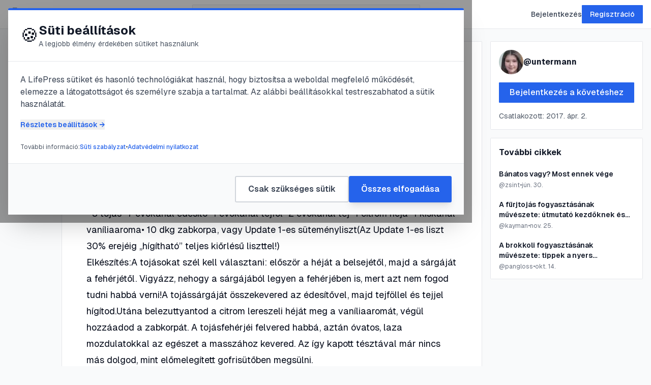

--- FILE ---
content_type: text/html; charset=utf-8
request_url: https://lifepress.hu/posts/update-1-gofri
body_size: 9942
content:
<!DOCTYPE html><html class="__variable_fb8f2c __variable_f910ec" lang="hu"><head><meta charSet="utf-8"/><meta name="viewport" content="width=device-width, initial-scale=1"/><link rel="stylesheet" href="/_next/static/css/2d83df53cc2decc4.css" data-precedence="next"/><link rel="preload" as="script" fetchPriority="low" href="/_next/static/chunks/webpack-89953f079f4617db.js"/><script src="/_next/static/chunks/c7944b0b-8d1f3dd8760b5fcb.js" async=""></script><script src="/_next/static/chunks/9702-a50aa0695892f89b.js" async=""></script><script src="/_next/static/chunks/main-app-6e293e3d3568170e.js" async=""></script><script src="/_next/static/chunks/844-00e4e00faf6e8068.js" async=""></script><script src="/_next/static/chunks/5396-c42b1bac18127786.js" async=""></script><script src="/_next/static/chunks/7552-d91b51d8ed0f0af6.js" async=""></script><script src="/_next/static/chunks/6669-78cda45ba64127cd.js" async=""></script><script src="/_next/static/chunks/9042-ea4ceff03756c736.js" async=""></script><script src="/_next/static/chunks/app/(frontend)/layout-cee00bb342b7ec15.js" async=""></script><script src="/_next/static/chunks/1133-e83e38c8517cf8bf.js" async=""></script><script src="/_next/static/chunks/app/(frontend)/posts/%5Bslug%5D/page-3a66bbb9cbb91420.js" async=""></script><meta name="next-size-adjust" content=""/><link href="/favicon.ico" rel="icon" sizes="32x32"/><link href="/icon-16x16.png" rel="icon" type="image/png" sizes="16x16"/><link href="/icon-32x32.png" rel="icon" type="image/png" sizes="32x32"/><link href="/apple-touch-icon.png" rel="apple-touch-icon" sizes="180x180"/><link href="/favicon.svg" rel="icon" type="image/svg+xml"/><title>Update 1 Gofri recept | LifePress</title><meta name="description" content="{&quot;root&quot;:{&quot;type&quot;:&quot;root&quot;,&quot;format&quot;:&quot;&quot;,&quot;indent&quot;:0,&quot;version&quot;:1,&quot;children&quot;:[{&quot;type&quot;:&quot;paragraph&quot;,&quot;format&quot;:&quot;&quot;,&quot;indent&quot;:0,&quot;version&quot;:1,&quot;children&quot;:[{&quot;mode&quot;:&quot;normal&quot;,&quot;text&quot;..."/><link rel="canonical" href="https://lifepress.hu/posts/update-1-gofri"/><meta property="og:title" content="Update 1 Gofri recept | LifePress"/><meta property="og:description" content="{&quot;root&quot;:{&quot;type&quot;:&quot;root&quot;,&quot;format&quot;:&quot;&quot;,&quot;indent&quot;:0,&quot;version&quot;:1,&quot;children&quot;:[{&quot;type&quot;:&quot;paragraph&quot;,&quot;format&quot;:&quot;&quot;,&quot;indent&quot;:0,&quot;version&quot;:1,&quot;children&quot;:[{&quot;mode&quot;:&quot;normal&quot;,&quot;text&quot;..."/><meta property="og:url" content="https://lifepress.hu/posts/update-1-gofri"/><meta property="og:site_name" content="LifePress"/><meta property="og:locale" content="hu_HU"/><meta property="og:type" content="article"/><meta property="article:published_time" content="2018-07-23T07:58:10.000Z"/><meta property="article:author" content="untermann"/><meta property="article:tag" content="étel"/><meta property="article:tag" content="főétel"/><meta property="article:tag" content="főzés"/><meta property="article:tag" content="halétel"/><meta property="article:tag" content="ital"/><meta property="article:tag" content="koktél"/><meta property="article:tag" content="köret"/><meta property="article:tag" content="leves"/><meta property="article:tag" content="pizza"/><meta property="article:tag" content="sütemény"/><meta property="article:tag" content="sütés"/><meta property="article:tag" content="szendvics"/><meta property="article:tag" content="szendvicskrém"/><meta property="article:tag" content="torta"/><meta property="article:tag" content="turmix"/><meta name="twitter:card" content="summary_large_image"/><meta name="twitter:site" content="@lifepress"/><meta name="twitter:creator" content="@lifepress"/><meta name="twitter:title" content="Update 1 Gofri recept | LifePress"/><meta name="twitter:description" content="{&quot;root&quot;:{&quot;type&quot;:&quot;root&quot;,&quot;format&quot;:&quot;&quot;,&quot;indent&quot;:0,&quot;version&quot;:1,&quot;children&quot;:[{&quot;type&quot;:&quot;paragraph&quot;,&quot;format&quot;:&quot;&quot;,&quot;indent&quot;:0,&quot;version&quot;:1,&quot;children&quot;:[{&quot;mode&quot;:&quot;normal&quot;,&quot;text&quot;..."/><script>(self.__next_s=self.__next_s||[]).push([0,{"children":"\n  (function () {\n    function getImplicitPreference() {\n      var mediaQuery = '(prefers-color-scheme: dark)'\n      var mql = window.matchMedia(mediaQuery)\n      var hasImplicitPreference = typeof mql.matches === 'boolean'\n\n      if (hasImplicitPreference) {\n        return mql.matches ? 'dark' : 'light'\n      }\n\n      return null\n    }\n\n    function themeIsValid(theme) {\n      return theme === 'light' || theme === 'dark'\n    }\n\n    var themeToSet = 'light'\n    var preference = window.localStorage.getItem('payload-theme')\n\n    if (themeIsValid(preference)) {\n      themeToSet = preference\n    } else {\n      var implicitPreference = getImplicitPreference()\n\n      if (implicitPreference) {\n        themeToSet = implicitPreference\n      }\n    }\n\n    document.documentElement.setAttribute('data-theme', themeToSet)\n  })();\n  ","id":"theme-script"}])</script><script src="/_next/static/chunks/polyfills-42372ed130431b0a.js" noModule=""></script></head><body class="bg-gray-50 dark:bg-gray-950"><div hidden=""><!--$--><!--/$--></div><div class="admin-bar py-2 bg-black text-white hidden"><div class="container"></div></div><header class="sticky top-0 z-50 bg-white dark:bg-gray-900 border-b border-gray-200 dark:border-gray-800"><div class="max-w-[1280px] mx-auto px-4"><div class="flex items-center justify-between h-14"><a class="flex items-center gap-2" href="/"><span class="text-2xl font-bold text-gray-900 dark:text-gray-100">😍 LifePress</span></a><div class="hidden md:flex items-center flex-1 max-w-md mx-8"><form class="relative w-full"><input type="search" placeholder="Keresés..." class="w-full px-4 py-2 text-sm text-gray-900 dark:text-gray-100 bg-gray-50 dark:bg-gray-800 border border-gray-200 dark:border-gray-700 rounded-md focus:outline-none focus:border-blue-500" value=""/></form></div><div class="flex items-center gap-4"><a class="text-sm font-medium text-gray-700 dark:text-gray-300 hover:text-blue-600 dark:hover:text-blue-400" href="/login">Bejelentkezés</a><a class="hidden md:inline-block px-4 py-2 text-sm font-medium bg-blue-600 text-white rounded-md hover:bg-blue-700 transition" href="/register">Regisztráció</a><nav class="flex gap-3 items-center"></nav></div></div></div></header><main class="min-h-screen"><div class="min-h-screen bg-gray-50 dark:bg-gray-950"><article class="max-w-[1280px] mx-auto px-4 py-6"><div class="grid grid-cols-1 lg:grid-cols-12 gap-4"><aside class="hidden lg:block lg:col-span-1"><div class="sticky top-20 z-40"><div class="flex flex-col items-center gap-3 bg-white dark:bg-gray-900 border border-gray-200 dark:border-gray-800 rounded-md p-2"><div class="relative flex items-center gap-2 flex-wrap"><button class="flex items-center gap-2 px-4 py-2 rounded-md transition-colors disabled:opacity-50 bg-gray-100 dark:bg-gray-800 hover:bg-gray-200 dark:hover:bg-gray-700"><svg class="w-5 h-5 transition-colors text-gray-600 dark:text-gray-400" fill="none" stroke="currentColor" viewBox="0 0 24 24"><path stroke-linecap="round" stroke-linejoin="round" stroke-width="2" d="M4.318 6.318a4.5 4.5 0 000 6.364L12 20.364l7.682-7.682a4.5 4.5 0 00-6.364-6.364L12 7.636l-1.318-1.318a4.5 4.5 0 00-6.364 0z"></path></svg><span class="text-sm font-medium text-gray-900 dark:text-gray-100">0</span></button></div><div class="w-full border-t border-gray-200 dark:border-gray-800 my-1"></div><button disabled="" class="p-2 rounded-md transition-colors opacity-50"><svg class="w-5 h-5 text-gray-400" fill="none" stroke="currentColor" viewBox="0 0 24 24"><path stroke-linecap="round" stroke-linejoin="round" stroke-width="2" d="M5 5a2 2 0 012-2h10a2 2 0 012 2v16l-7-3.5L5 21V5z"></path></svg></button><div class="w-full border-t border-gray-200 dark:border-gray-800 my-1"></div><div class="relative"><button class="p-2 rounded-md hover:bg-gray-100 dark:hover:bg-gray-800 transition-colors" title="Megosztás"><svg class="w-5 h-5 text-gray-400" fill="none" stroke="currentColor" viewBox="0 0 24 24"><path stroke-linecap="round" stroke-linejoin="round" stroke-width="2" d="M5 12h.01M12 12h.01M19 12h.01M6 12a1 1 0 11-2 0 1 1 0 012 0zm7 0a1 1 0 11-2 0 1 1 0 012 0zm7 0a1 1 0 11-2 0 1 1 0 012 0z"></path></svg></button></div></div></div></aside><main class="lg:col-span-8"><div class="bg-white dark:bg-gray-900 border border-gray-200 dark:border-gray-800 rounded-md overflow-hidden"><div class="p-8 md:p-12 pb-6"><div class="flex items-center gap-3 mb-6"><a class="flex items-center gap-3 hover:opacity-80 transition-opacity" href="/authors/4544"><div class="w-10 h-10 rounded-full overflow-hidden relative"><img alt="untermann" loading="lazy" decoding="async" data-nimg="fill" class="object-cover" style="position:absolute;height:100%;width:100%;left:0;top:0;right:0;bottom:0;color:transparent" sizes="40px" srcSet="/_next/image?url=https%3A%2F%2Flifepress.hu%2Fmedia%2F48652.png&amp;w=16&amp;q=60 16w, /_next/image?url=https%3A%2F%2Flifepress.hu%2Fmedia%2F48652.png&amp;w=32&amp;q=60 32w, /_next/image?url=https%3A%2F%2Flifepress.hu%2Fmedia%2F48652.png&amp;w=48&amp;q=60 48w, /_next/image?url=https%3A%2F%2Flifepress.hu%2Fmedia%2F48652.png&amp;w=64&amp;q=60 64w, /_next/image?url=https%3A%2F%2Flifepress.hu%2Fmedia%2F48652.png&amp;w=96&amp;q=60 96w, /_next/image?url=https%3A%2F%2Flifepress.hu%2Fmedia%2F48652.png&amp;w=128&amp;q=60 128w, /_next/image?url=https%3A%2F%2Flifepress.hu%2Fmedia%2F48652.png&amp;w=256&amp;q=60 256w, /_next/image?url=https%3A%2F%2Flifepress.hu%2Fmedia%2F48652.png&amp;w=384&amp;q=60 384w, /_next/image?url=https%3A%2F%2Flifepress.hu%2Fmedia%2F48652.png&amp;w=640&amp;q=60 640w, /_next/image?url=https%3A%2F%2Flifepress.hu%2Fmedia%2F48652.png&amp;w=750&amp;q=60 750w, /_next/image?url=https%3A%2F%2Flifepress.hu%2Fmedia%2F48652.png&amp;w=828&amp;q=60 828w, /_next/image?url=https%3A%2F%2Flifepress.hu%2Fmedia%2F48652.png&amp;w=1080&amp;q=60 1080w, /_next/image?url=https%3A%2F%2Flifepress.hu%2Fmedia%2F48652.png&amp;w=1200&amp;q=60 1200w, /_next/image?url=https%3A%2F%2Flifepress.hu%2Fmedia%2F48652.png&amp;w=1920&amp;q=60 1920w, /_next/image?url=https%3A%2F%2Flifepress.hu%2Fmedia%2F48652.png&amp;w=2048&amp;q=60 2048w, /_next/image?url=https%3A%2F%2Flifepress.hu%2Fmedia%2F48652.png&amp;w=3840&amp;q=60 3840w" src="/_next/image?url=https%3A%2F%2Flifepress.hu%2Fmedia%2F48652.png&amp;w=3840&amp;q=60"/></div><div><div class="font-medium text-gray-900 dark:text-gray-100 hover:text-blue-600 dark:hover:text-blue-400 transition-colors">@<!-- -->untermann</div><div class="text-sm text-gray-600 dark:text-gray-400"><time dateTime="2018-07-23T07:58:10.000Z">2018. július 23.</time> · <!-- -->2<!-- --> perc olvasás</div></div></a></div><h1 class="text-4xl md:text-5xl font-bold text-gray-900 dark:text-gray-100 mb-6 leading-tight">Update 1 Gofri recept</h1><div class="flex flex-wrap gap-2 mb-6"><a class="px-2 py-1 text-sm border border-gray-200 dark:border-gray-700 rounded-md text-gray-700 dark:text-gray-300 hover:bg-gray-100 dark:hover:bg-gray-800 transition-colors" href="/tags/etel">#<!-- -->étel</a><a class="px-2 py-1 text-sm border border-gray-200 dark:border-gray-700 rounded-md text-gray-700 dark:text-gray-300 hover:bg-gray-100 dark:hover:bg-gray-800 transition-colors" href="/tags/foetel">#<!-- -->főétel</a><a class="px-2 py-1 text-sm border border-gray-200 dark:border-gray-700 rounded-md text-gray-700 dark:text-gray-300 hover:bg-gray-100 dark:hover:bg-gray-800 transition-colors" href="/tags/fozes-2">#<!-- -->főzés</a><a class="px-2 py-1 text-sm border border-gray-200 dark:border-gray-700 rounded-md text-gray-700 dark:text-gray-300 hover:bg-gray-100 dark:hover:bg-gray-800 transition-colors" href="/tags/haletel">#<!-- -->halétel</a></div></div><div class="px-8 md:px-12 pb-8 md:pb-12"><div class="payload-richtext mx-auto prose md:prose-md dark:prose-invert prose prose-lg dark:prose-invert max-w-none prose-headings:font-bold prose-headings:text-gray-900 dark:prose-headings:text-gray-100 prose-p:text-gray-700 dark:prose-p:text-gray-300 prose-p:leading-relaxed prose-a:text-blue-600 dark:prose-a:text-blue-400 prose-a:no-underline hover:prose-a:underline prose-strong:text-gray-900 dark:prose-strong:text-gray-100 prose-strong:font-bold prose-code:text-gray-900 dark:prose-code:text-gray-100 prose-code:bg-gray-100 dark:prose-code:bg-gray-800 prose-code:px-1 prose-code:rounded prose-pre:bg-gray-900 dark:prose-pre:bg-gray-950 prose-pre:text-gray-100 prose-ul:list-disc prose-ol:list-decimal prose-li:text-gray-700 dark:prose-li:text-gray-300 prose-blockquote:border-l-4 prose-blockquote:border-gray-300 dark:prose-blockquote:border-gray-700 prose-blockquote:pl-4 prose-blockquote:italic"><p>Hozzávalók:</p><p>• 3 tojás• 7 evőkanál édesítő• 1 evőkanál tejföl• 2 evőkanál tej• 1 citrom héja• 1 kiskanál vaníliaaroma• 10 dkg zabkorpa, vagy Update 1-es süteményliszt(Az Update 1-es liszt 30% erejéig „hígítható” teljes kiőrlésű liszttel!)</p><p>Elkészítés:A tojásokat szél kell választani: először a héját a belsejétől, majd a sárgáját a fehérjétől. Vigyázz, nehogy a sárgájából legyen a fehérjében is, mert azt nem fogod tudni habbá verni!A tojássárgáját összekevered az édesítővel, majd tejföllel és tejjel hígítod.Utána belezuttyantod a citrom lereszeli héját meg a vaníliaaromát, végül hozzáadod a zabkorpát. A tojásfehérjéi felvered habbá, aztán óvatos, laza mozdulatokkal az egészet a masszához kevered. Az így kapott tésztával már nincs más dolgod, mint előmelegített gofrisütőben megsülni.</p><p>Tanácsok:Megjegyzem: ha unod a zabkorpát, használhatsz Update l-es süteménylisztet is.Nem a reklám miatt mondom… Ha nem hiszed el, hogy használ, egy napig ne egyél mást, csak az ebből készüli sülit! Jobban fogyaszt, mint a savanyúkáposztás kúra…</p></div></div><div class="px-8 md:px-12 py-6 border-t border-gray-200 dark:border-gray-800 bg-gray-50 dark:bg-gray-800/50"><div class="flex items-center justify-between"><div class="flex items-center gap-2"><div class="relative flex items-center gap-2 flex-wrap"><button class="flex items-center gap-2 px-4 py-2 rounded-md transition-colors disabled:opacity-50 bg-gray-100 dark:bg-gray-800 hover:bg-gray-200 dark:hover:bg-gray-700"><svg class="w-5 h-5 transition-colors text-gray-600 dark:text-gray-400" fill="none" stroke="currentColor" viewBox="0 0 24 24"><path stroke-linecap="round" stroke-linejoin="round" stroke-width="2" d="M4.318 6.318a4.5 4.5 0 000 6.364L12 20.364l7.682-7.682a4.5 4.5 0 00-6.364-6.364L12 7.636l-1.318-1.318a4.5 4.5 0 00-6.364 0z"></path></svg><span class="text-sm font-medium text-gray-900 dark:text-gray-100">0</span></button></div></div><div class="flex items-center gap-2"><div class="relative"><button class="p-2 rounded-md hover:bg-gray-100 dark:hover:bg-gray-800 transition-colors" title="Megosztás"><svg class="w-5 h-5 text-gray-400" fill="none" stroke="currentColor" viewBox="0 0 24 24"><path stroke-linecap="round" stroke-linejoin="round" stroke-width="2" d="M5 12h.01M12 12h.01M19 12h.01M6 12a1 1 0 11-2 0 1 1 0 012 0zm7 0a1 1 0 11-2 0 1 1 0 012 0zm7 0a1 1 0 11-2 0 1 1 0 012 0z"></path></svg></button></div></div></div></div></div><div class="mt-8 bg-white dark:bg-gray-900 border border-gray-200 dark:border-gray-800 rounded-md p-8"><h2 class="text-2xl font-bold text-gray-900 dark:text-gray-100 mb-6">Hozzászólások (<!-- -->0<!-- -->)</h2><div class="mb-8 p-6 bg-gray-50 dark:bg-gray-800 rounded-md text-center"><p class="text-gray-600 dark:text-gray-400 mb-3">Jelentkezz be, hogy hozzászólhass!</p><a class="inline-block px-6 py-2 bg-blue-600 hover:bg-blue-700 text-white rounded-md font-medium transition-colors" href="/login?redirect=/posts">Bejelentkezés</a></div><div class="text-center py-12 text-gray-500 dark:text-gray-400"><p class="mb-2">Még nincs hozzászólás.</p><p class="text-sm">Legyél az első, aki hozzászól!</p></div></div></main><aside class="hidden lg:block lg:col-span-3"><div class="sticky top-20 space-y-4"><div class="bg-white dark:bg-gray-900 border border-gray-200 dark:border-gray-800 rounded-md p-4"><a class="block group" href="/authors/4544"><div class="flex items-center gap-3 mb-4"><div class="w-12 h-12 rounded-full overflow-hidden relative"><img alt="untermann" loading="lazy" decoding="async" data-nimg="fill" class="object-cover" style="position:absolute;height:100%;width:100%;left:0;top:0;right:0;bottom:0;color:transparent" sizes="48px" srcSet="/_next/image?url=https%3A%2F%2Flifepress.hu%2Fmedia%2F48652.png&amp;w=16&amp;q=60 16w, /_next/image?url=https%3A%2F%2Flifepress.hu%2Fmedia%2F48652.png&amp;w=32&amp;q=60 32w, /_next/image?url=https%3A%2F%2Flifepress.hu%2Fmedia%2F48652.png&amp;w=48&amp;q=60 48w, /_next/image?url=https%3A%2F%2Flifepress.hu%2Fmedia%2F48652.png&amp;w=64&amp;q=60 64w, /_next/image?url=https%3A%2F%2Flifepress.hu%2Fmedia%2F48652.png&amp;w=96&amp;q=60 96w, /_next/image?url=https%3A%2F%2Flifepress.hu%2Fmedia%2F48652.png&amp;w=128&amp;q=60 128w, /_next/image?url=https%3A%2F%2Flifepress.hu%2Fmedia%2F48652.png&amp;w=256&amp;q=60 256w, /_next/image?url=https%3A%2F%2Flifepress.hu%2Fmedia%2F48652.png&amp;w=384&amp;q=60 384w, /_next/image?url=https%3A%2F%2Flifepress.hu%2Fmedia%2F48652.png&amp;w=640&amp;q=60 640w, /_next/image?url=https%3A%2F%2Flifepress.hu%2Fmedia%2F48652.png&amp;w=750&amp;q=60 750w, /_next/image?url=https%3A%2F%2Flifepress.hu%2Fmedia%2F48652.png&amp;w=828&amp;q=60 828w, /_next/image?url=https%3A%2F%2Flifepress.hu%2Fmedia%2F48652.png&amp;w=1080&amp;q=60 1080w, /_next/image?url=https%3A%2F%2Flifepress.hu%2Fmedia%2F48652.png&amp;w=1200&amp;q=60 1200w, /_next/image?url=https%3A%2F%2Flifepress.hu%2Fmedia%2F48652.png&amp;w=1920&amp;q=60 1920w, /_next/image?url=https%3A%2F%2Flifepress.hu%2Fmedia%2F48652.png&amp;w=2048&amp;q=60 2048w, /_next/image?url=https%3A%2F%2Flifepress.hu%2Fmedia%2F48652.png&amp;w=3840&amp;q=60 3840w" src="/_next/image?url=https%3A%2F%2Flifepress.hu%2Fmedia%2F48652.png&amp;w=3840&amp;q=60"/></div><div><div class="font-bold text-gray-900 dark:text-gray-100 group-hover:text-blue-600 dark:group-hover:text-blue-400 transition-colors">@<!-- -->untermann</div></div></div></a><button disabled="" class="w-full px-4 py-2 bg-gray-300 dark:bg-gray-700 text-gray-500 dark:text-gray-400 rounded-md font-medium">Betöltés...</button><div class="mt-4 text-sm text-gray-600 dark:text-gray-400">Csatlakozott: <!-- -->2017. ápr. 2.</div></div><div class="bg-white dark:bg-gray-900 border border-gray-200 dark:border-gray-800 rounded-md p-4"><h3 class="font-bold text-gray-900 dark:text-gray-100 mb-3">További cikkek</h3><div class="space-y-3"><a class="block group" href="/posts/banatos-vagy-ennek-vege"><div class="aspect-video mb-2 overflow-hidden rounded-md relative"><img alt="Bánatos vagy? Most ennek vége" loading="lazy" decoding="async" data-nimg="fill" class="object-cover group-hover:scale-105 transition-transform duration-300" style="position:absolute;height:100%;width:100%;left:0;top:0;right:0;bottom:0;color:transparent" sizes="256px" srcSet="/_next/image?url=https%3A%2F%2Flifepress.hu%2Fmedia%2FKonnyes_szem.jpg&amp;w=16&amp;q=70 16w, /_next/image?url=https%3A%2F%2Flifepress.hu%2Fmedia%2FKonnyes_szem.jpg&amp;w=32&amp;q=70 32w, /_next/image?url=https%3A%2F%2Flifepress.hu%2Fmedia%2FKonnyes_szem.jpg&amp;w=48&amp;q=70 48w, /_next/image?url=https%3A%2F%2Flifepress.hu%2Fmedia%2FKonnyes_szem.jpg&amp;w=64&amp;q=70 64w, /_next/image?url=https%3A%2F%2Flifepress.hu%2Fmedia%2FKonnyes_szem.jpg&amp;w=96&amp;q=70 96w, /_next/image?url=https%3A%2F%2Flifepress.hu%2Fmedia%2FKonnyes_szem.jpg&amp;w=128&amp;q=70 128w, /_next/image?url=https%3A%2F%2Flifepress.hu%2Fmedia%2FKonnyes_szem.jpg&amp;w=256&amp;q=70 256w, /_next/image?url=https%3A%2F%2Flifepress.hu%2Fmedia%2FKonnyes_szem.jpg&amp;w=384&amp;q=70 384w, /_next/image?url=https%3A%2F%2Flifepress.hu%2Fmedia%2FKonnyes_szem.jpg&amp;w=640&amp;q=70 640w, /_next/image?url=https%3A%2F%2Flifepress.hu%2Fmedia%2FKonnyes_szem.jpg&amp;w=750&amp;q=70 750w, /_next/image?url=https%3A%2F%2Flifepress.hu%2Fmedia%2FKonnyes_szem.jpg&amp;w=828&amp;q=70 828w, /_next/image?url=https%3A%2F%2Flifepress.hu%2Fmedia%2FKonnyes_szem.jpg&amp;w=1080&amp;q=70 1080w, /_next/image?url=https%3A%2F%2Flifepress.hu%2Fmedia%2FKonnyes_szem.jpg&amp;w=1200&amp;q=70 1200w, /_next/image?url=https%3A%2F%2Flifepress.hu%2Fmedia%2FKonnyes_szem.jpg&amp;w=1920&amp;q=70 1920w, /_next/image?url=https%3A%2F%2Flifepress.hu%2Fmedia%2FKonnyes_szem.jpg&amp;w=2048&amp;q=70 2048w, /_next/image?url=https%3A%2F%2Flifepress.hu%2Fmedia%2FKonnyes_szem.jpg&amp;w=3840&amp;q=70 3840w" src="/_next/image?url=https%3A%2F%2Flifepress.hu%2Fmedia%2FKonnyes_szem.jpg&amp;w=3840&amp;q=70"/></div><h4 class="text-sm font-semibold text-gray-900 dark:text-gray-100 group-hover:text-blue-600 dark:group-hover:text-blue-400 transition-colors line-clamp-2">Bánatos vagy? Most ennek vége</h4><div class="mt-1 flex items-center gap-2 text-xs text-gray-500 dark:text-gray-400"><span>@<!-- -->zsint</span><span>•</span><span>jún. 30.</span></div></a><a class="block group" href="/posts/a-furjtojas-fogyasztasanak-muveszete-utmutato-kezdoknek-es-haladoknak"><div class="aspect-video mb-2 overflow-hidden rounded-md relative"><img alt="A fürjtojás fogyasztásának művészete: útmutató kezdőknek és haladóknak" loading="lazy" decoding="async" data-nimg="fill" class="object-cover group-hover:scale-105 transition-transform duration-300" style="position:absolute;height:100%;width:100%;left:0;top:0;right:0;bottom:0;color:transparent" sizes="256px" srcSet="/_next/image?url=https%3A%2F%2Flifepress.hu%2Fmedia%2Fupload-1764080045062-df480faf.png&amp;w=16&amp;q=70 16w, /_next/image?url=https%3A%2F%2Flifepress.hu%2Fmedia%2Fupload-1764080045062-df480faf.png&amp;w=32&amp;q=70 32w, /_next/image?url=https%3A%2F%2Flifepress.hu%2Fmedia%2Fupload-1764080045062-df480faf.png&amp;w=48&amp;q=70 48w, /_next/image?url=https%3A%2F%2Flifepress.hu%2Fmedia%2Fupload-1764080045062-df480faf.png&amp;w=64&amp;q=70 64w, /_next/image?url=https%3A%2F%2Flifepress.hu%2Fmedia%2Fupload-1764080045062-df480faf.png&amp;w=96&amp;q=70 96w, /_next/image?url=https%3A%2F%2Flifepress.hu%2Fmedia%2Fupload-1764080045062-df480faf.png&amp;w=128&amp;q=70 128w, /_next/image?url=https%3A%2F%2Flifepress.hu%2Fmedia%2Fupload-1764080045062-df480faf.png&amp;w=256&amp;q=70 256w, /_next/image?url=https%3A%2F%2Flifepress.hu%2Fmedia%2Fupload-1764080045062-df480faf.png&amp;w=384&amp;q=70 384w, /_next/image?url=https%3A%2F%2Flifepress.hu%2Fmedia%2Fupload-1764080045062-df480faf.png&amp;w=640&amp;q=70 640w, /_next/image?url=https%3A%2F%2Flifepress.hu%2Fmedia%2Fupload-1764080045062-df480faf.png&amp;w=750&amp;q=70 750w, /_next/image?url=https%3A%2F%2Flifepress.hu%2Fmedia%2Fupload-1764080045062-df480faf.png&amp;w=828&amp;q=70 828w, /_next/image?url=https%3A%2F%2Flifepress.hu%2Fmedia%2Fupload-1764080045062-df480faf.png&amp;w=1080&amp;q=70 1080w, /_next/image?url=https%3A%2F%2Flifepress.hu%2Fmedia%2Fupload-1764080045062-df480faf.png&amp;w=1200&amp;q=70 1200w, /_next/image?url=https%3A%2F%2Flifepress.hu%2Fmedia%2Fupload-1764080045062-df480faf.png&amp;w=1920&amp;q=70 1920w, /_next/image?url=https%3A%2F%2Flifepress.hu%2Fmedia%2Fupload-1764080045062-df480faf.png&amp;w=2048&amp;q=70 2048w, /_next/image?url=https%3A%2F%2Flifepress.hu%2Fmedia%2Fupload-1764080045062-df480faf.png&amp;w=3840&amp;q=70 3840w" src="/_next/image?url=https%3A%2F%2Flifepress.hu%2Fmedia%2Fupload-1764080045062-df480faf.png&amp;w=3840&amp;q=70"/></div><h4 class="text-sm font-semibold text-gray-900 dark:text-gray-100 group-hover:text-blue-600 dark:group-hover:text-blue-400 transition-colors line-clamp-2">A fürjtojás fogyasztásának művészete: útmutató kezdőknek és haladóknak</h4><div class="mt-1 flex items-center gap-2 text-xs text-gray-500 dark:text-gray-400"><span>@<!-- -->kayman</span><span>•</span><span>nov. 25.</span></div></a><a class="block group" href="/posts/a-brokkoli-fogyasztasanak-muveszete-tippek-a-nyers-felhasznalastol-a-kulinaris-remekmuvekig"><div class="aspect-video mb-2 overflow-hidden rounded-md relative"><img alt="A brokkoli fogyasztásának művészete: tippek a nyers felhasználástól a kulináris remekművekig" loading="lazy" decoding="async" data-nimg="fill" class="object-cover group-hover:scale-105 transition-transform duration-300" style="position:absolute;height:100%;width:100%;left:0;top:0;right:0;bottom:0;color:transparent" sizes="256px" srcSet="/_next/image?url=https%3A%2F%2Flifepress.hu%2Fmedia%2Fupload-1760401789473-44cf126d.png&amp;w=16&amp;q=70 16w, /_next/image?url=https%3A%2F%2Flifepress.hu%2Fmedia%2Fupload-1760401789473-44cf126d.png&amp;w=32&amp;q=70 32w, /_next/image?url=https%3A%2F%2Flifepress.hu%2Fmedia%2Fupload-1760401789473-44cf126d.png&amp;w=48&amp;q=70 48w, /_next/image?url=https%3A%2F%2Flifepress.hu%2Fmedia%2Fupload-1760401789473-44cf126d.png&amp;w=64&amp;q=70 64w, /_next/image?url=https%3A%2F%2Flifepress.hu%2Fmedia%2Fupload-1760401789473-44cf126d.png&amp;w=96&amp;q=70 96w, /_next/image?url=https%3A%2F%2Flifepress.hu%2Fmedia%2Fupload-1760401789473-44cf126d.png&amp;w=128&amp;q=70 128w, /_next/image?url=https%3A%2F%2Flifepress.hu%2Fmedia%2Fupload-1760401789473-44cf126d.png&amp;w=256&amp;q=70 256w, /_next/image?url=https%3A%2F%2Flifepress.hu%2Fmedia%2Fupload-1760401789473-44cf126d.png&amp;w=384&amp;q=70 384w, /_next/image?url=https%3A%2F%2Flifepress.hu%2Fmedia%2Fupload-1760401789473-44cf126d.png&amp;w=640&amp;q=70 640w, /_next/image?url=https%3A%2F%2Flifepress.hu%2Fmedia%2Fupload-1760401789473-44cf126d.png&amp;w=750&amp;q=70 750w, /_next/image?url=https%3A%2F%2Flifepress.hu%2Fmedia%2Fupload-1760401789473-44cf126d.png&amp;w=828&amp;q=70 828w, /_next/image?url=https%3A%2F%2Flifepress.hu%2Fmedia%2Fupload-1760401789473-44cf126d.png&amp;w=1080&amp;q=70 1080w, /_next/image?url=https%3A%2F%2Flifepress.hu%2Fmedia%2Fupload-1760401789473-44cf126d.png&amp;w=1200&amp;q=70 1200w, /_next/image?url=https%3A%2F%2Flifepress.hu%2Fmedia%2Fupload-1760401789473-44cf126d.png&amp;w=1920&amp;q=70 1920w, /_next/image?url=https%3A%2F%2Flifepress.hu%2Fmedia%2Fupload-1760401789473-44cf126d.png&amp;w=2048&amp;q=70 2048w, /_next/image?url=https%3A%2F%2Flifepress.hu%2Fmedia%2Fupload-1760401789473-44cf126d.png&amp;w=3840&amp;q=70 3840w" src="/_next/image?url=https%3A%2F%2Flifepress.hu%2Fmedia%2Fupload-1760401789473-44cf126d.png&amp;w=3840&amp;q=70"/></div><h4 class="text-sm font-semibold text-gray-900 dark:text-gray-100 group-hover:text-blue-600 dark:group-hover:text-blue-400 transition-colors line-clamp-2">A brokkoli fogyasztásának művészete: tippek a nyers felhasználástól a kulináris remekművekig</h4><div class="mt-1 flex items-center gap-2 text-xs text-gray-500 dark:text-gray-400"><span>@<!-- -->pangloss</span><span>•</span><span>okt. 14.</span></div></a></div></div></div></aside></div></article></div><!--$--><!--/$--></main><footer class="mt-auto border-t border-gray-200 dark:border-gray-800 bg-white dark:bg-gray-900"><div class="container py-8 gap-8 flex flex-col md:flex-row md:justify-between"><a class="flex items-center" href="/"><span class="text-2xl font-bold text-gray-900 dark:text-white">😍 LifePress</span></a><div class="flex flex-col-reverse items-start md:flex-row gap-4 md:items-center"><button type="button" role="combobox" aria-controls="radix-_R_6mivb_" aria-expanded="false" aria-autocomplete="none" dir="ltr" data-state="closed" data-placeholder="" class="flex h-10 items-center justify-between rounded border border-input px-3 py-2 text-inherit ring-offset-background placeholder:text-muted-foreground focus:outline-none focus:ring-2 focus:ring-ring focus:ring-offset-2 disabled:cursor-not-allowed disabled:opacity-50 [&amp;&gt;span]:line-clamp-1 w-auto bg-transparent gap-2 pl-0 md:pl-3 border-none" aria-label="Select a theme"><span style="pointer-events:none">Theme</span><svg xmlns="http://www.w3.org/2000/svg" width="24" height="24" viewBox="0 0 24 24" fill="none" stroke="currentColor" stroke-width="2" stroke-linecap="round" stroke-linejoin="round" class="lucide lucide-chevron-down h-4 w-4 opacity-50" aria-hidden="true"><path d="m6 9 6 6 6-6"></path></svg></button><select aria-hidden="true" tabindex="-1" style="position:absolute;border:0;width:1px;height:1px;padding:0;margin:-1px;overflow:hidden;clip:rect(0, 0, 0, 0);white-space:nowrap;word-wrap:normal"></select><nav class="flex flex-col md:flex-row gap-4"><a class="text-gray-700 dark:text-gray-300 hover:text-gray-900 dark:hover:text-white transition-colors" href="/about">Rólunk</a><a class="text-gray-700 dark:text-gray-300 hover:text-gray-900 dark:hover:text-white transition-colors" href="/contact">Kapcsolat</a><a class="text-gray-700 dark:text-gray-300 hover:text-gray-900 dark:hover:text-white transition-colors" href="/abuse-report">Visszaélés bejelentése</a><a class="text-gray-700 dark:text-gray-300 hover:text-gray-900 dark:hover:text-white transition-colors" href="/aszf">ÁSZF</a><a class="text-gray-700 dark:text-gray-300 hover:text-gray-900 dark:hover:text-white transition-colors" href="/adatvedelem">Adatvédelem</a><a class="text-gray-700 dark:text-gray-300 hover:text-gray-900 dark:hover:text-white transition-colors" href="/cookie-policy">Sütik</a></nav></div></div></footer><script src="/_next/static/chunks/webpack-89953f079f4617db.js" id="_R_" async=""></script><script>(self.__next_f=self.__next_f||[]).push([0])</script><script>self.__next_f.push([1,"1:\"$Sreact.fragment\"\n2:I[39369,[],\"\"]\n3:I[35245,[],\"\"]\n6:I[5164,[],\"OutletBoundary\"]\n8:I[28197,[],\"AsyncMetadataOutlet\"]\na:I[5164,[],\"ViewportBoundary\"]\nc:I[5164,[],\"MetadataBoundary\"]\nd:\"$Sreact.suspense\"\nf:I[81979,[],\"\"]\n10:I[31817,[\"844\",\"static/chunks/844-00e4e00faf6e8068.js\",\"5396\",\"static/chunks/5396-c42b1bac18127786.js\",\"7552\",\"static/chunks/7552-d91b51d8ed0f0af6.js\",\"6669\",\"static/chunks/6669-78cda45ba64127cd.js\",\"9042\",\"static/chunks/9042-ea4ceff03756c736.js\",\"9559\",\"static/chunks/app/(frontend)/layout-cee00bb342b7ec15.js\"],\"\"]\n11:I[35771,[\"844\",\"static/chunks/844-00e4e00faf6e8068.js\",\"5396\",\"static/chunks/5396-c42b1bac18127786.js\",\"7552\",\"static/chunks/7552-d91b51d8ed0f0af6.js\",\"6669\",\"static/chunks/6669-78cda45ba64127cd.js\",\"9042\",\"static/chunks/9042-ea4ceff03756c736.js\",\"9559\",\"static/chunks/app/(frontend)/layout-cee00bb342b7ec15.js\"],\"ThemeProvider\"]\n12:I[3294,[\"844\",\"static/chunks/844-00e4e00faf6e8068.js\",\"5396\",\"static/chunks/5396-c42b1bac18127786.js\",\"7552\",\"static/chunks/7552-d91b51d8ed0f0af6.js\",\"6669\",\"static/chunks/6669-78cda45ba64127cd.js\",\"9042\",\"static/chunks/9042-ea4ceff03756c736.js\",\"9559\",\"static/chunks/app/(frontend)/layout-cee00bb342b7ec15.js\"],\"AuthProvider\"]\n13:I[28184,[\"844\",\"static/chunks/844-00e4e00faf6e8068.js\",\"5396\",\"static/chunks/5396-c42b1bac18127786.js\",\"7552\",\"static/chunks/7552-d91b51d8ed0f0af6.js\",\"6669\",\"static/chunks/6669-78cda45ba64127cd.js\",\"9042\",\"static/chunks/9042-ea4ceff03756c736.js\",\"9559\",\"static/chunks/app/(frontend)/layout-cee00bb342b7ec15.js\"],\"HeaderThemeProvider\"]\n14:I[77092,[\"844\",\"static/chunks/844-00e4e00faf6e8068.js\",\"5396\",\"static/chunks/5396-c42b1bac18127786.js\",\"7552\",\"static/chunks/7552-d91b51d8ed0f0af6.js\",\"6669\",\"static/chunks/6669-78cda45ba64127cd.js\",\"9042\",\"static/chunks/9042-ea4ceff03756c736.js\",\"9559\",\"static/chunks/app/(frontend)/layout-cee00bb342b7ec15.js\"],\"ConditionalAnalytics\"]\n15:I[91694,[\"844\",\"static/chunks/844-00e4e00faf6e8068.js\",\"5396\",\"static/chunks/5396-c42b1bac18127786.js\",\"7552\",\"static/chunks/7552-d91b51d8ed0f0af6.js\",\"6669\",\""])</script><script>self.__next_f.push([1,"static/chunks/6669-78cda45ba64127cd.js\",\"9042\",\"static/chunks/9042-ea4ceff03756c736.js\",\"9559\",\"static/chunks/app/(frontend)/layout-cee00bb342b7ec15.js\"],\"AdminBar\"]\n17:I[40844,[\"844\",\"static/chunks/844-00e4e00faf6e8068.js\",\"5396\",\"static/chunks/5396-c42b1bac18127786.js\",\"1133\",\"static/chunks/1133-e83e38c8517cf8bf.js\",\"1964\",\"static/chunks/app/(frontend)/posts/%5Bslug%5D/page-3a66bbb9cbb91420.js\"],\"\"]\n19:I[26993,[\"844\",\"static/chunks/844-00e4e00faf6e8068.js\",\"5396\",\"static/chunks/5396-c42b1bac18127786.js\",\"7552\",\"static/chunks/7552-d91b51d8ed0f0af6.js\",\"6669\",\"static/chunks/6669-78cda45ba64127cd.js\",\"9042\",\"static/chunks/9042-ea4ceff03756c736.js\",\"9559\",\"static/chunks/app/(frontend)/layout-cee00bb342b7ec15.js\"],\"default\"]\n1a:I[240,[\"844\",\"static/chunks/844-00e4e00faf6e8068.js\",\"5396\",\"static/chunks/5396-c42b1bac18127786.js\",\"7552\",\"static/chunks/7552-d91b51d8ed0f0af6.js\",\"6669\",\"static/chunks/6669-78cda45ba64127cd.js\",\"9042\",\"static/chunks/9042-ea4ceff03756c736.js\",\"9559\",\"static/chunks/app/(frontend)/layout-cee00bb342b7ec15.js\"],\"HeaderClient\"]\n1b:I[48363,[\"844\",\"static/chunks/844-00e4e00faf6e8068.js\",\"5396\",\"static/chunks/5396-c42b1bac18127786.js\",\"7552\",\"static/chunks/7552-d91b51d8ed0f0af6.js\",\"6669\",\"static/chunks/6669-78cda45ba64127cd.js\",\"9042\",\"static/chunks/9042-ea4ceff03756c736.js\",\"9559\",\"static/chunks/app/(frontend)/layout-cee00bb342b7ec15.js\"],\"ThemeSelector\"]\n:HL[\"/_next/static/media/028c0d39d2e8f589-s.p.woff2\",\"font\",{\"crossOrigin\":\"\",\"type\":\"font/woff2\"}]\n:HL[\"/_next/static/media/5b01f339abf2f1a5.p.woff2\",\"font\",{\"crossOrigin\":\"\",\"type\":\"font/woff2\"}]\n:HL[\"/_next/static/css/2d83df53cc2decc4.css\",\"style\"]\n"])</script><script>self.__next_f.push([1,"0:{\"P\":null,\"b\":\"-WO1A-hq_o7LA22wezyZb\",\"p\":\"\",\"c\":[\"\",\"posts\",\"update-1-gofri\"],\"i\":false,\"f\":[[[\"\",{\"children\":[\"(frontend)\",{\"children\":[\"posts\",{\"children\":[[\"slug\",\"update-1-gofri\",\"d\"],{\"children\":[\"__PAGE__\",{}]}]}]},\"$undefined\",\"$undefined\",true]}],[\"\",[\"$\",\"$1\",\"c\",{\"children\":[null,[\"$\",\"$L2\",null,{\"parallelRouterKey\":\"children\",\"error\":\"$undefined\",\"errorStyles\":\"$undefined\",\"errorScripts\":\"$undefined\",\"template\":[\"$\",\"$L3\",null,{}],\"templateStyles\":\"$undefined\",\"templateScripts\":\"$undefined\",\"notFound\":[[[\"$\",\"title\",null,{\"children\":\"404: This page could not be found.\"}],[\"$\",\"div\",null,{\"style\":{\"fontFamily\":\"system-ui,\\\"Segoe UI\\\",Roboto,Helvetica,Arial,sans-serif,\\\"Apple Color Emoji\\\",\\\"Segoe UI Emoji\\\"\",\"height\":\"100vh\",\"textAlign\":\"center\",\"display\":\"flex\",\"flexDirection\":\"column\",\"alignItems\":\"center\",\"justifyContent\":\"center\"},\"children\":[\"$\",\"div\",null,{\"children\":[[\"$\",\"style\",null,{\"dangerouslySetInnerHTML\":{\"__html\":\"body{color:#000;background:#fff;margin:0}.next-error-h1{border-right:1px solid rgba(0,0,0,.3)}@media (prefers-color-scheme:dark){body{color:#fff;background:#000}.next-error-h1{border-right:1px solid rgba(255,255,255,.3)}}\"}}],[\"$\",\"h1\",null,{\"className\":\"next-error-h1\",\"style\":{\"display\":\"inline-block\",\"margin\":\"0 20px 0 0\",\"padding\":\"0 23px 0 0\",\"fontSize\":24,\"fontWeight\":500,\"verticalAlign\":\"top\",\"lineHeight\":\"49px\"},\"children\":404}],[\"$\",\"div\",null,{\"style\":{\"display\":\"inline-block\"},\"children\":[\"$\",\"h2\",null,{\"style\":{\"fontSize\":14,\"fontWeight\":400,\"lineHeight\":\"49px\",\"margin\":0},\"children\":\"This page could not be found.\"}]}]]}]}]],[]],\"forbidden\":\"$undefined\",\"unauthorized\":\"$undefined\"}]]}],{\"children\":[\"(frontend)\",[\"$\",\"$1\",\"c\",{\"children\":[[[\"$\",\"link\",\"0\",{\"rel\":\"stylesheet\",\"href\":\"/_next/static/css/2d83df53cc2decc4.css\",\"precedence\":\"next\",\"crossOrigin\":\"$undefined\",\"nonce\":\"$undefined\"}]],\"$L4\"]}],{\"children\":[\"posts\",[\"$\",\"$1\",\"c\",{\"children\":[null,[\"$\",\"$L2\",null,{\"parallelRouterKey\":\"children\",\"error\":\"$undefined\",\"errorStyles\":\"$undefined\",\"errorScripts\":\"$undefined\",\"template\":[\"$\",\"$L3\",null,{}],\"templateStyles\":\"$undefined\",\"templateScripts\":\"$undefined\",\"notFound\":\"$undefined\",\"forbidden\":\"$undefined\",\"unauthorized\":\"$undefined\"}]]}],{\"children\":[[\"slug\",\"update-1-gofri\",\"d\"],[\"$\",\"$1\",\"c\",{\"children\":[null,[\"$\",\"$L2\",null,{\"parallelRouterKey\":\"children\",\"error\":\"$undefined\",\"errorStyles\":\"$undefined\",\"errorScripts\":\"$undefined\",\"template\":[\"$\",\"$L3\",null,{}],\"templateStyles\":\"$undefined\",\"templateScripts\":\"$undefined\",\"notFound\":\"$undefined\",\"forbidden\":\"$undefined\",\"unauthorized\":\"$undefined\"}]]}],{\"children\":[\"__PAGE__\",[\"$\",\"$1\",\"c\",{\"children\":[\"$L5\",null,[\"$\",\"$L6\",null,{\"children\":[\"$L7\",[\"$\",\"$L8\",null,{\"promise\":\"$@9\"}]]}]]}],{},null,false]},null,false]},null,false]},null,false]},null,false],[\"$\",\"$1\",\"h\",{\"children\":[null,[[\"$\",\"$La\",null,{\"children\":\"$Lb\"}],[\"$\",\"meta\",null,{\"name\":\"next-size-adjust\",\"content\":\"\"}]],[\"$\",\"$Lc\",null,{\"children\":[\"$\",\"div\",null,{\"hidden\":true,\"children\":[\"$\",\"$d\",null,{\"fallback\":null,\"children\":\"$Le\"}]}]}]]}],false]],\"m\":\"$undefined\",\"G\":[\"$f\",[]],\"s\":false,\"S\":false}\n"])</script><script>self.__next_f.push([1,"4:[\"$\",\"html\",null,{\"className\":\"__variable_fb8f2c __variable_f910ec\",\"lang\":\"hu\",\"suppressHydrationWarning\":true,\"children\":[[\"$\",\"head\",null,{\"children\":[[\"$\",\"$L10\",null,{\"dangerouslySetInnerHTML\":{\"__html\":\"\\n  (function () {\\n    function getImplicitPreference() {\\n      var mediaQuery = '(prefers-color-scheme: dark)'\\n      var mql = window.matchMedia(mediaQuery)\\n      var hasImplicitPreference = typeof mql.matches === 'boolean'\\n\\n      if (hasImplicitPreference) {\\n        return mql.matches ? 'dark' : 'light'\\n      }\\n\\n      return null\\n    }\\n\\n    function themeIsValid(theme) {\\n      return theme === 'light' || theme === 'dark'\\n    }\\n\\n    var themeToSet = 'light'\\n    var preference = window.localStorage.getItem('payload-theme')\\n\\n    if (themeIsValid(preference)) {\\n      themeToSet = preference\\n    } else {\\n      var implicitPreference = getImplicitPreference()\\n\\n      if (implicitPreference) {\\n        themeToSet = implicitPreference\\n      }\\n    }\\n\\n    document.documentElement.setAttribute('data-theme', themeToSet)\\n  })();\\n  \"},\"id\":\"theme-script\",\"strategy\":\"beforeInteractive\"}],[\"$\",\"link\",null,{\"href\":\"/favicon.ico\",\"rel\":\"icon\",\"sizes\":\"32x32\"}],[\"$\",\"link\",null,{\"href\":\"/icon-16x16.png\",\"rel\":\"icon\",\"type\":\"image/png\",\"sizes\":\"16x16\"}],[\"$\",\"link\",null,{\"href\":\"/icon-32x32.png\",\"rel\":\"icon\",\"type\":\"image/png\",\"sizes\":\"32x32\"}],[\"$\",\"link\",null,{\"href\":\"/apple-touch-icon.png\",\"rel\":\"apple-touch-icon\",\"sizes\":\"180x180\"}],[\"$\",\"link\",null,{\"href\":\"/favicon.svg\",\"rel\":\"icon\",\"type\":\"image/svg+xml\"}]]}],[\"$\",\"body\",null,{\"className\":\"bg-gray-50 dark:bg-gray-950\",\"children\":[\"$\",\"$L11\",null,{\"children\":[\"$\",\"$L12\",null,{\"children\":[\"$\",\"$L13\",null,{\"children\":[[\"$\",\"$L14\",null,{}],[\"$\",\"$L15\",null,{\"adminBarProps\":{\"preview\":false}}],\"$L16\",[\"$\",\"main\",null,{\"className\":\"min-h-screen\",\"children\":[\"$\",\"$L2\",null,{\"parallelRouterKey\":\"children\",\"error\":\"$undefined\",\"errorStyles\":\"$undefined\",\"errorScripts\":\"$undefined\",\"template\":[\"$\",\"$L3\",null,{}],\"templateStyles\":\"$undefined\",\"templateScripts\":\"$undefined\",\"notFound\":[[\"$\",\"div\",null,{\"className\":\"container py-28\",\"children\":[[\"$\",\"div\",null,{\"className\":\"prose max-w-none\",\"children\":[[\"$\",\"h1\",null,{\"style\":{\"marginBottom\":0},\"children\":\"404\"}],[\"$\",\"p\",null,{\"className\":\"mb-4\",\"children\":\"This page could not be found.\"}]]}],[\"$\",\"$L17\",null,{\"href\":\"/\",\"children\":\"Go home\",\"className\":\"inline-flex items-center justify-center whitespace-nowrap rounded text-sm font-medium ring-offset-background transition-colors focus-visible:outline-none focus-visible:ring-2 focus-visible:ring-ring focus-visible:ring-offset-2 disabled:pointer-events-none disabled:opacity-50 h-10 px-4 py-2 bg-primary text-primary-foreground hover:bg-primary/90\",\"ref\":null}]]}],[]],\"forbidden\":\"$undefined\",\"unauthorized\":\"$undefined\"}]}],\"$L18\",[\"$\",\"$L19\",null,{}]]}]}]}]}]]}]\n"])</script><script>self.__next_f.push([1,"16:[\"$\",\"$L1a\",null,{\"data\":{\"navItems\":[]}}]\n"])</script><script>self.__next_f.push([1,"18:[\"$\",\"footer\",null,{\"className\":\"mt-auto border-t border-gray-200 dark:border-gray-800 bg-white dark:bg-gray-900\",\"children\":[\"$\",\"div\",null,{\"className\":\"container py-8 gap-8 flex flex-col md:flex-row md:justify-between\",\"children\":[[\"$\",\"$L17\",null,{\"className\":\"flex items-center\",\"href\":\"/\",\"children\":[\"$\",\"span\",null,{\"className\":\"text-2xl font-bold text-gray-900 dark:text-white\",\"children\":\"😍 LifePress\"}]}],[\"$\",\"div\",null,{\"className\":\"flex flex-col-reverse items-start md:flex-row gap-4 md:items-center\",\"children\":[[\"$\",\"$L1b\",null,{}],[\"$\",\"nav\",null,{\"className\":\"flex flex-col md:flex-row gap-4\",\"children\":[[],[\"$\",\"$L17\",null,{\"href\":\"/about\",\"className\":\"text-gray-700 dark:text-gray-300 hover:text-gray-900 dark:hover:text-white transition-colors\",\"children\":\"Rólunk\"}],[\"$\",\"$L17\",null,{\"href\":\"/contact\",\"className\":\"text-gray-700 dark:text-gray-300 hover:text-gray-900 dark:hover:text-white transition-colors\",\"children\":\"Kapcsolat\"}],[\"$\",\"$L17\",null,{\"href\":\"/abuse-report\",\"className\":\"text-gray-700 dark:text-gray-300 hover:text-gray-900 dark:hover:text-white transition-colors\",\"children\":\"Visszaélés bejelentése\"}],[\"$\",\"$L17\",null,{\"href\":\"/aszf\",\"className\":\"text-gray-700 dark:text-gray-300 hover:text-gray-900 dark:hover:text-white transition-colors\",\"children\":\"ÁSZF\"}],[\"$\",\"$L17\",null,{\"href\":\"/adatvedelem\",\"className\":\"text-gray-700 dark:text-gray-300 hover:text-gray-900 dark:hover:text-white transition-colors\",\"children\":\"Adatvédelem\"}],[\"$\",\"$L17\",null,{\"href\":\"/cookie-policy\",\"className\":\"text-gray-700 dark:text-gray-300 hover:text-gray-900 dark:hover:text-white transition-colors\",\"children\":\"Sütik\"}]]}]]}]]}]}]\n"])</script><script>self.__next_f.push([1,"b:[[\"$\",\"meta\",\"0\",{\"charSet\":\"utf-8\"}],[\"$\",\"meta\",\"1\",{\"name\":\"viewport\",\"content\":\"width=device-width, initial-scale=1\"}]]\n7:null\n"])</script><script>self.__next_f.push([1,"9:{\"metadata\":[[\"$\",\"title\",\"0\",{\"children\":\"Update 1 Gofri recept | LifePress\"}],[\"$\",\"meta\",\"1\",{\"name\":\"description\",\"content\":\"{\\\"root\\\":{\\\"type\\\":\\\"root\\\",\\\"format\\\":\\\"\\\",\\\"indent\\\":0,\\\"version\\\":1,\\\"children\\\":[{\\\"type\\\":\\\"paragraph\\\",\\\"format\\\":\\\"\\\",\\\"indent\\\":0,\\\"version\\\":1,\\\"children\\\":[{\\\"mode\\\":\\\"normal\\\",\\\"text\\\"...\"}],[\"$\",\"link\",\"2\",{\"rel\":\"canonical\",\"href\":\"https://lifepress.hu/posts/update-1-gofri\"}],[\"$\",\"meta\",\"3\",{\"property\":\"og:title\",\"content\":\"Update 1 Gofri recept | LifePress\"}],[\"$\",\"meta\",\"4\",{\"property\":\"og:description\",\"content\":\"{\\\"root\\\":{\\\"type\\\":\\\"root\\\",\\\"format\\\":\\\"\\\",\\\"indent\\\":0,\\\"version\\\":1,\\\"children\\\":[{\\\"type\\\":\\\"paragraph\\\",\\\"format\\\":\\\"\\\",\\\"indent\\\":0,\\\"version\\\":1,\\\"children\\\":[{\\\"mode\\\":\\\"normal\\\",\\\"text\\\"...\"}],[\"$\",\"meta\",\"5\",{\"property\":\"og:url\",\"content\":\"https://lifepress.hu/posts/update-1-gofri\"}],[\"$\",\"meta\",\"6\",{\"property\":\"og:site_name\",\"content\":\"LifePress\"}],[\"$\",\"meta\",\"7\",{\"property\":\"og:locale\",\"content\":\"hu_HU\"}],[\"$\",\"meta\",\"8\",{\"property\":\"og:type\",\"content\":\"article\"}],[\"$\",\"meta\",\"9\",{\"property\":\"article:published_time\",\"content\":\"2018-07-23T07:58:10.000Z\"}],[\"$\",\"meta\",\"10\",{\"property\":\"article:author\",\"content\":\"untermann\"}],[\"$\",\"meta\",\"11\",{\"property\":\"article:tag\",\"content\":\"étel\"}],[\"$\",\"meta\",\"12\",{\"property\":\"article:tag\",\"content\":\"főétel\"}],[\"$\",\"meta\",\"13\",{\"property\":\"article:tag\",\"content\":\"főzés\"}],[\"$\",\"meta\",\"14\",{\"property\":\"article:tag\",\"content\":\"halétel\"}],[\"$\",\"meta\",\"15\",{\"property\":\"article:tag\",\"content\":\"ital\"}],[\"$\",\"meta\",\"16\",{\"property\":\"article:tag\",\"content\":\"koktél\"}],[\"$\",\"meta\",\"17\",{\"property\":\"article:tag\",\"content\":\"köret\"}],[\"$\",\"meta\",\"18\",{\"property\":\"article:tag\",\"content\":\"leves\"}],[\"$\",\"meta\",\"19\",{\"property\":\"article:tag\",\"content\":\"pizza\"}],[\"$\",\"meta\",\"20\",{\"property\":\"article:tag\",\"content\":\"sütemény\"}],[\"$\",\"meta\",\"21\",{\"property\":\"article:tag\",\"content\":\"sütés\"}],[\"$\",\"meta\",\"22\",{\"property\":\"article:tag\",\"content\":\"szendvics\"}],[\"$\",\"meta\",\"23\",{\"property\":\"article:tag\",\"content\":\"szendvicskrém\"}],[\"$\",\"meta\",\"24\",{\"property\":\"article:tag\",\"content\":\"torta\"}],[\"$\",\"meta\",\"25\",{\"property\":\"article:tag\",\"content\":\"turmix\"}],[\"$\",\"meta\",\"26\",{\"name\":\"twitter:card\",\"content\":\"summary_large_image\"}],[\"$\",\"meta\",\"27\",{\"name\":\"twitter:site\",\"content\":\"@lifepress\"}],[\"$\",\"meta\",\"28\",{\"name\":\"twitter:creator\",\"content\":\"@lifepress\"}],[\"$\",\"meta\",\"29\",{\"name\":\"twitter:title\",\"content\":\"Update 1 Gofri recept | LifePress\"}],[\"$\",\"meta\",\"30\",{\"name\":\"twitter:description\",\"content\":\"{\\\"root\\\":{\\\"type\\\":\\\"root\\\",\\\"format\\\":\\\"\\\",\\\"indent\\\":0,\\\"version\\\":1,\\\"children\\\":[{\\\"type\\\":\\\"paragraph\\\",\\\"format\\\":\\\"\\\",\\\"indent\\\":0,\\\"version\\\":1,\\\"children\\\":[{\\\"mode\\\":\\\"normal\\\",\\\"text\\\"...\"}]],\"error\":null,\"digest\":\"$undefined\"}\n"])</script><script>self.__next_f.push([1,"e:\"$9:metadata\"\n"])</script><script>self.__next_f.push([1,"1c:I[87890,[\"844\",\"static/chunks/844-00e4e00faf6e8068.js\",\"5396\",\"static/chunks/5396-c42b1bac18127786.js\",\"1133\",\"static/chunks/1133-e83e38c8517cf8bf.js\",\"1964\",\"static/chunks/app/(frontend)/posts/%5Bslug%5D/page-3a66bbb9cbb91420.js\"],\"default\"]\n1e:I[61144,[\"844\",\"static/chunks/844-00e4e00faf6e8068.js\",\"5396\",\"static/chunks/5396-c42b1bac18127786.js\",\"1133\",\"static/chunks/1133-e83e38c8517cf8bf.js\",\"1964\",\"static/chunks/app/(frontend)/posts/%5Bslug%5D/page-3a66bbb9cbb91420.js\"],\"ViewTracker\"]\n1f:I[8202,[\"844\",\"static/chunks/844-00e4e00faf6e8068.js\",\"5396\",\"static/chunks/5396-c42b1bac18127786.js\",\"1133\",\"static/chunks/1133-e83e38c8517cf8bf.js\",\"1964\",\"static/chunks/app/(frontend)/posts/%5Bslug%5D/page-3a66bbb9cbb91420.js\"],\"ReactionButton\"]\n20:I[69824,[\"844\",\"static/chunks/844-00e4e00faf6e8068.js\",\"5396\",\"static/chunks/5396-c42b1bac18127786.js\",\"1133\",\"static/chunks/1133-e83e38c8517cf8bf.js\",\"1964\",\"static/chunks/app/(frontend)/posts/%5Bslug%5D/page-3a66bbb9cbb91420.js\"],\"SaveButton\"]\n21:I[95241,[\"844\",\"static/chunks/844-00e4e00faf6e8068.js\",\"5396\",\"static/chunks/5396-c42b1bac18127786.js\",\"1133\",\"static/chunks/1133-e83e38c8517cf8bf.js\",\"1964\",\"static/chunks/app/(frontend)/posts/%5Bslug%5D/page-3a66bbb9cbb91420.js\"],\"ShareMenu\"]\n22:I[41133,[\"844\",\"static/chunks/844-00e4e00faf6e8068.js\",\"5396\",\"static/chunks/5396-c42b1bac18127786.js\",\"1133\",\"static/chunks/1133-e83e38c8517cf8bf.js\",\"1964\",\"static/chunks/app/(frontend)/posts/%5Bslug%5D/page-3a66bbb9cbb91420.js\"],\"Image\"]\n23:I[54485,[\"844\",\"static/chunks/844-00e4e00faf6e8068.js\",\"5396\",\"static/chunks/5396-c42b1bac18127786.js\",\"1133\",\"static/chunks/1133-e83e38c8517cf8bf.js\",\"1964\",\"static/chunks/app/(frontend)/posts/%5Bslug%5D/page-3a66bbb9cbb91420.js\"],\"default\"]\n"])</script><script>self.__next_f.push([1,"5:[\"$\",\"div\",null,{\"className\":\"min-h-screen bg-gray-50 dark:bg-gray-950\",\"children\":[[\"$\",\"$L1c\",null,{}],\"$L1d\",false,[\"$\",\"$L1e\",null,{\"postId\":12409}],[\"$\",\"article\",null,{\"className\":\"max-w-[1280px] mx-auto px-4 py-6\",\"children\":[\"$\",\"div\",null,{\"className\":\"grid grid-cols-1 lg:grid-cols-12 gap-4\",\"children\":[[\"$\",\"aside\",null,{\"className\":\"hidden lg:block lg:col-span-1\",\"children\":[\"$\",\"div\",null,{\"className\":\"sticky top-20 z-40\",\"children\":[\"$\",\"div\",null,{\"className\":\"flex flex-col items-center gap-3 bg-white dark:bg-gray-900 border border-gray-200 dark:border-gray-800 rounded-md p-2\",\"children\":[[\"$\",\"$L1f\",null,{\"postId\":12409}],[\"$\",\"div\",null,{\"className\":\"w-full border-t border-gray-200 dark:border-gray-800 my-1\"}],[\"$\",\"$L20\",null,{\"postId\":12409}],[\"$\",\"div\",null,{\"className\":\"w-full border-t border-gray-200 dark:border-gray-800 my-1\"}],[\"$\",\"$L21\",null,{\"postUrl\":\"https://lifepress.hu/posts/update-1-gofri\",\"postTitle\":\"Update 1 Gofri recept\"}]]}]}]}],[\"$\",\"main\",null,{\"className\":\"lg:col-span-8\",\"children\":[null,[\"$\",\"div\",null,{\"className\":\"bg-white dark:bg-gray-900 border border-gray-200 dark:border-gray-800 rounded-md overflow-hidden\",\"children\":[[\"$\",\"div\",null,{\"className\":\"p-8 md:p-12 pb-6\",\"children\":[[\"$\",\"div\",null,{\"className\":\"flex items-center gap-3 mb-6\",\"children\":[\"$\",\"$L17\",null,{\"href\":\"/authors/4544\",\"className\":\"flex items-center gap-3 hover:opacity-80 transition-opacity\",\"children\":[[\"$\",\"div\",null,{\"className\":\"w-10 h-10 rounded-full overflow-hidden relative\",\"children\":[\"$\",\"$L22\",null,{\"src\":\"https://lifepress.hu/media/48652.png\",\"alt\":\"untermann\",\"fill\":true,\"quality\":60,\"sizes\":\"40px\",\"className\":\"object-cover\"}]}],[\"$\",\"div\",null,{\"children\":[[\"$\",\"div\",null,{\"className\":\"font-medium text-gray-900 dark:text-gray-100 hover:text-blue-600 dark:hover:text-blue-400 transition-colors\",\"children\":[\"@\",\"untermann\"]}],[\"$\",\"div\",null,{\"className\":\"text-sm text-gray-600 dark:text-gray-400\",\"children\":[[\"$\",\"time\",null,{\"dateTime\":\"2018-07-23T07:58:10.000Z\",\"children\":\"2018. július 23.\"}],\" · \",2,\" perc olvasás\"]}]]}]]}]}],[\"$\",\"h1\",null,{\"className\":\"text-4xl md:text-5xl font-bold text-gray-900 dark:text-gray-100 mb-6 leading-tight\",\"children\":\"Update 1 Gofri recept\"}],[\"$\",\"div\",null,{\"className\":\"flex flex-wrap gap-2 mb-6\",\"children\":[[\"$\",\"$L17\",\"0\",{\"href\":\"/tags/etel\",\"className\":\"px-2 py-1 text-sm border border-gray-200 dark:border-gray-700 rounded-md text-gray-700 dark:text-gray-300 hover:bg-gray-100 dark:hover:bg-gray-800 transition-colors\",\"children\":[\"#\",\"étel\"]}],[\"$\",\"$L17\",\"1\",{\"href\":\"/tags/foetel\",\"className\":\"px-2 py-1 text-sm border border-gray-200 dark:border-gray-700 rounded-md text-gray-700 dark:text-gray-300 hover:bg-gray-100 dark:hover:bg-gray-800 transition-colors\",\"children\":[\"#\",\"főétel\"]}],[\"$\",\"$L17\",\"2\",{\"href\":\"/tags/fozes-2\",\"className\":\"px-2 py-1 text-sm border border-gray-200 dark:border-gray-700 rounded-md text-gray-700 dark:text-gray-300 hover:bg-gray-100 dark:hover:bg-gray-800 transition-colors\",\"children\":[\"#\",\"főzés\"]}],[\"$\",\"$L17\",\"3\",{\"href\":\"/tags/haletel\",\"className\":\"px-2 py-1 text-sm border border-gray-200 dark:border-gray-700 rounded-md text-gray-700 dark:text-gray-300 hover:bg-gray-100 dark:hover:bg-gray-800 transition-colors\",\"children\":[\"#\",\"halétel\"]}]]}]]}],[\"$\",\"div\",null,{\"className\":\"px-8 md:px-12 pb-8 md:pb-12\",\"children\":[\"$\",\"$L23\",null,{\"className\":\"prose prose-lg dark:prose-invert max-w-none prose-headings:font-bold prose-headings:text-gray-900 dark:prose-headings:text-gray-100 prose-p:text-gray-700 dark:prose-p:text-gray-300 prose-p:leading-relaxed prose-a:text-blue-600 dark:prose-a:text-blue-400 prose-a:no-underline hover:prose-a:underline prose-strong:text-gray-900 dark:prose-strong:text-gray-100 prose-strong:font-bold prose-code:text-gray-900 dark:prose-code:text-gray-100 prose-code:bg-gray-100 dark:prose-code:bg-gray-800 prose-code:px-1 prose-code:rounded prose-pre:bg-gray-900 dark:prose-pre:bg-gray-950 prose-pre:text-gray-100 prose-ul:list-disc prose-ol:list-decimal prose-li:text-gray-700 dark:prose-li:text-gray-300 prose-blockquote:border-l-4 prose-blockquote:border-gray-300 dark:prose-blockquote:border-gray-700 prose-blockquote:pl-4 prose-blockquote:italic\",\"data\":{\"root\":{\"type\":\"root\",\"format\":\"\",\"indent\":0,\"version\":1,\"children\":[{\"type\":\"paragraph\",\"format\":\"\",\"indent\":0,\"version\":1,\"children\":[{\"mode\":\"normal\",\"text\":\"Hozzávalók:\",\"type\":\"text\",\"style\":\"\",\"detail\":0,\"format\":0,\"version\":1}],\"direction\":\"ltr\"},{\"type\":\"paragraph\",\"format\":\"\",\"indent\":0,\"version\":1,\"children\":[{\"mode\":\"normal\",\"text\":\"• 3 tojás• 7 evőkanál édesítő• 1 evőkanál tejföl• 2 evőkanál tej• 1 citrom héja• 1 kiskanál vaníliaaroma• 10 dkg zabkorpa, vagy Update 1-es süteményliszt(Az Update 1-es liszt 30% erejéig „hígítható” teljes kiőrlésű liszttel!)\",\"type\":\"text\",\"style\":\"\",\"detail\":0,\"format\":0,\"version\":1}],\"direction\":\"ltr\"},{\"type\":\"paragraph\",\"format\":\"\",\"indent\":0,\"version\":1,\"children\":[{\"mode\":\"normal\",\"text\":\"Elkészítés:A tojásokat szél kell választani: először a héját a belsejétől, majd a sárgáját a fehérjétől. Vigyázz, nehogy a sárgájából legyen a fehérjében is, mert azt nem fogod tudni habbá verni!A tojássárgáját összekevered az édesítővel, majd tejföllel és tejjel hígítod.Utána belezuttyantod a citrom lereszeli héját meg a vaníliaaromát, végül hozzáadod a zabkorpát. A tojásfehérjéi felvered habbá, aztán óvatos, laza mozdulatokkal az egészet a masszához kevered. Az így kapott tésztával már nincs más dolgod, mint előmelegített gofrisütőben megsülni.\",\"type\":\"text\",\"style\":\"\",\"detail\":0,\"format\":0,\"version\":1}],\"direction\":\"ltr\"},{\"type\":\"paragraph\",\"format\":\"\",\"indent\":0,\"version\":1,\"children\":[{\"mode\":\"normal\",\"text\":\"Tanácsok:Megjegyzem: ha unod a zabkorpát, használhatsz Update l-es süteménylisztet is.Nem a reklám miatt mondom… Ha nem hiszed el, hogy használ, egy napig ne egyél mást, csak az ebből készüli sülit! Jobban fogyaszt, mint a savanyúkáposztás kúra…\",\"type\":\"text\",\"style\":\"\",\"detail\":0,\"format\":0,\"version\":1}],\"direction\":\"ltr\"}],\"direction\":\"ltr\"}},\"enableGutter\":false}]}],\"$L24\"]}],\"$L25\"]}],\"$L26\"]}]}]]}]\n"])</script><script>self.__next_f.push([1,"27:I[18897,[\"844\",\"static/chunks/844-00e4e00faf6e8068.js\",\"5396\",\"static/chunks/5396-c42b1bac18127786.js\",\"1133\",\"static/chunks/1133-e83e38c8517cf8bf.js\",\"1964\",\"static/chunks/app/(frontend)/posts/%5Bslug%5D/page-3a66bbb9cbb91420.js\"],\"Comments\"]\n28:I[21832,[\"844\",\"static/chunks/844-00e4e00faf6e8068.js\",\"5396\",\"static/chunks/5396-c42b1bac18127786.js\",\"1133\",\"static/chunks/1133-e83e38c8517cf8bf.js\",\"1964\",\"static/chunks/app/(frontend)/posts/%5Bslug%5D/page-3a66bbb9cbb91420.js\"],\"FollowButton\"]\n24:[\"$\",\"div\",null,{\"className\":\"px-8 md:px-12 py-6 border-t border-gray-200 dark:border-gray-800 bg-gray-50 dark:bg-gray-800/50\",\"children\":[\"$\",\"div\",null,{\"className\":\"flex items-center justify-between\",\"children\":[[\"$\",\"div\",null,{\"className\":\"flex items-center gap-2\",\"children\":[\"$\",\"$L1f\",null,{\"postId\":12409,\"variant\":\"footer\"}]}],[\"$\",\"div\",null,{\"className\":\"flex items-center gap-2\",\"children\":[\"$\",\"$L21\",null,{\"postUrl\":\"https://lifepress.hu/posts/update-1-gofri\",\"postTitle\":\"Update 1 Gofri recept\",\"variant\":\"footer\"}]}]]}]}]\n25:[\"$\",\"$L27\",null,{\"postId\":12409}]\n"])</script><script>self.__next_f.push([1,"26:[\"$\",\"aside\",null,{\"className\":\"hidden lg:block lg:col-span-3\",\"children\":[\"$\",\"div\",null,{\"className\":\"sticky top-20 space-y-4\",\"children\":[[\"$\",\"div\",null,{\"className\":\"bg-white dark:bg-gray-900 border border-gray-200 dark:border-gray-800 rounded-md p-4\",\"children\":[[\"$\",\"$L17\",null,{\"href\":\"/authors/4544\",\"className\":\"block group\",\"children\":[\"$\",\"div\",null,{\"className\":\"flex items-center gap-3 mb-4\",\"children\":[[\"$\",\"div\",null,{\"className\":\"w-12 h-12 rounded-full overflow-hidden relative\",\"children\":[\"$\",\"$L22\",null,{\"src\":\"https://lifepress.hu/media/48652.png\",\"alt\":\"untermann\",\"fill\":true,\"quality\":60,\"sizes\":\"48px\",\"className\":\"object-cover\"}]}],[\"$\",\"div\",null,{\"children\":[\"$\",\"div\",null,{\"className\":\"font-bold text-gray-900 dark:text-gray-100 group-hover:text-blue-600 dark:group-hover:text-blue-400 transition-colors\",\"children\":[\"@\",\"untermann\"]}]}]]}]}],[\"$\",\"$L28\",null,{\"authorId\":4544,\"authorUsername\":\"untermann\"}],[\"$\",\"div\",null,{\"className\":\"mt-4 text-sm text-gray-600 dark:text-gray-400\",\"children\":[\"Csatlakozott: \",\"2017. ápr. 2.\"]}]]}],[\"$\",\"div\",null,{\"className\":\"bg-white dark:bg-gray-900 border border-gray-200 dark:border-gray-800 rounded-md p-4\",\"children\":[[\"$\",\"h3\",null,{\"className\":\"font-bold text-gray-900 dark:text-gray-100 mb-3\",\"children\":\"További cikkek\"}],[\"$\",\"div\",null,{\"className\":\"space-y-3\",\"children\":[[\"$\",\"$L17\",\"7781\",{\"href\":\"/posts/banatos-vagy-ennek-vege\",\"className\":\"block group\",\"children\":[[\"$\",\"div\",null,{\"className\":\"aspect-video mb-2 overflow-hidden rounded-md relative\",\"children\":[\"$\",\"$L22\",null,{\"src\":\"https://lifepress.hu/media/Konnyes_szem.jpg\",\"alt\":\"Bánatos vagy? Most ennek vége\",\"fill\":true,\"quality\":70,\"sizes\":\"256px\",\"className\":\"object-cover group-hover:scale-105 transition-transform duration-300\"}]}],[\"$\",\"h4\",null,{\"className\":\"text-sm font-semibold text-gray-900 dark:text-gray-100 group-hover:text-blue-600 dark:group-hover:text-blue-400 transition-colors line-clamp-2\",\"children\":\"Bánatos vagy? Most ennek vége\"}],[\"$\",\"div\",null,{\"className\":\"mt-1 flex items-center gap-2 text-xs text-gray-500 dark:text-gray-400\",\"children\":[[\"$\",\"span\",null,{\"children\":[\"@\",\"zsint\"]}],[\"$\",\"span\",null,{\"children\":\"•\"}],[\"$\",\"span\",null,{\"children\":\"jún. 30.\"}]]}]]}],[\"$\",\"$L17\",\"17915\",{\"href\":\"/posts/a-furjtojas-fogyasztasanak-muveszete-utmutato-kezdoknek-es-haladoknak\",\"className\":\"block group\",\"children\":[[\"$\",\"div\",null,{\"className\":\"aspect-video mb-2 overflow-hidden rounded-md relative\",\"children\":[\"$\",\"$L22\",null,{\"src\":\"https://lifepress.hu/media/upload-1764080045062-df480faf.png\",\"alt\":\"A fürjtojás fogyasztásának művészete: útmutató kezdőknek és haladóknak\",\"fill\":true,\"quality\":70,\"sizes\":\"256px\",\"className\":\"object-cover group-hover:scale-105 transition-transform duration-300\"}]}],[\"$\",\"h4\",null,{\"className\":\"text-sm font-semibold text-gray-900 dark:text-gray-100 group-hover:text-blue-600 dark:group-hover:text-blue-400 transition-colors line-clamp-2\",\"children\":\"A fürjtojás fogyasztásának művészete: útmutató kezdőknek és haladóknak\"}],[\"$\",\"div\",null,{\"className\":\"mt-1 flex items-center gap-2 text-xs text-gray-500 dark:text-gray-400\",\"children\":[[\"$\",\"span\",null,{\"children\":[\"@\",\"kayman\"]}],[\"$\",\"span\",null,{\"children\":\"•\"}],[\"$\",\"span\",null,{\"children\":\"nov. 25.\"}]]}]]}],[\"$\",\"$L17\",\"17855\",{\"href\":\"/posts/a-brokkoli-fogyasztasanak-muveszete-tippek-a-nyers-felhasznalastol-a-kulinaris-remekmuvekig\",\"className\":\"block group\",\"children\":[[\"$\",\"div\",null,{\"className\":\"aspect-video mb-2 overflow-hidden rounded-md relative\",\"children\":[\"$\",\"$L22\",null,{\"src\":\"https://lifepress.hu/media/upload-1760401789473-44cf126d.png\",\"alt\":\"A brokkoli fogyasztásának művészete: tippek a nyers felhasználástól a kulináris remekművekig\",\"fill\":true,\"quality\":70,\"sizes\":\"256px\",\"className\":\"object-cover group-hover:scale-105 transition-transform duration-300\"}]}],[\"$\",\"h4\",null,{\"className\":\"text-sm font-semibold text-gray-900 dark:text-gray-100 group-hover:text-blue-600 dark:group-hover:text-blue-400 transition-colors line-clamp-2\",\"children\":\"A brokkoli fogyasztásának művészete: tippek a nyers felhasználástól a kulináris remekművekig\"}],\"$L29\"]}]]}]]}]]}]}]\n"])</script><script>self.__next_f.push([1,"1d:null\n"])</script><script>self.__next_f.push([1,"29:[\"$\",\"div\",null,{\"className\":\"mt-1 flex items-center gap-2 text-xs text-gray-500 dark:text-gray-400\",\"children\":[[\"$\",\"span\",null,{\"children\":[\"@\",\"pangloss\"]}],[\"$\",\"span\",null,{\"children\":\"•\"}],[\"$\",\"span\",null,{\"children\":\"okt. 14.\"}]]}]\n"])</script><script defer src="https://static.cloudflareinsights.com/beacon.min.js/vcd15cbe7772f49c399c6a5babf22c1241717689176015" integrity="sha512-ZpsOmlRQV6y907TI0dKBHq9Md29nnaEIPlkf84rnaERnq6zvWvPUqr2ft8M1aS28oN72PdrCzSjY4U6VaAw1EQ==" data-cf-beacon='{"version":"2024.11.0","token":"16fe8e755c0444a68b57ca12446a2367","r":1,"server_timing":{"name":{"cfCacheStatus":true,"cfEdge":true,"cfExtPri":true,"cfL4":true,"cfOrigin":true,"cfSpeedBrain":true},"location_startswith":null}}' crossorigin="anonymous"></script>
</body></html>

--- FILE ---
content_type: text/x-component
request_url: https://lifepress.hu/posts/a-brokkoli-fogyasztasanak-muveszete-tippek-a-nyers-felhasznalastol-a-kulinaris-remekmuvekig?_rsc=24vdf
body_size: -356
content:
0:{"b":"-WO1A-hq_o7LA22wezyZb","f":[["children","(frontend)","children","posts","children",["slug","a-brokkoli-fogyasztasanak-muveszete-tippek-a-nyers-felhasznalastol-a-kulinaris-remekmuvekig","d"],[["slug","a-brokkoli-fogyasztasanak-muveszete-tippek-a-nyers-felhasznalastol-a-kulinaris-remekmuvekig","d"],{"children":["__PAGE__",{}]}],null,[null,null],true]],"S":false}


--- FILE ---
content_type: text/x-component
request_url: https://lifepress.hu/tags/foetel?_rsc=24vdf
body_size: -396
content:
0:{"b":"-WO1A-hq_o7LA22wezyZb","f":[["children","(frontend)","children","tags",["tags",{"children":[["slug","foetel","d"],{"children":["__PAGE__",{}]}]}],null,[null,null],true]],"S":false}


--- FILE ---
content_type: text/x-component
request_url: https://lifepress.hu/tags/haletel?_rsc=24vdf
body_size: -203
content:
0:{"b":"-WO1A-hq_o7LA22wezyZb","f":[["children","(frontend)","children","tags",["tags",{"children":[["slug","haletel","d"],{"children":["__PAGE__",{}]}]}],null,[null,null],true]],"S":false}


--- FILE ---
content_type: text/x-component
request_url: https://lifepress.hu/posts/a-furjtojas-fogyasztasanak-muveszete-utmutato-kezdoknek-es-haladoknak?_rsc=24vdf
body_size: -315
content:
0:{"b":"-WO1A-hq_o7LA22wezyZb","f":[["children","(frontend)","children","posts","children",["slug","a-furjtojas-fogyasztasanak-muveszete-utmutato-kezdoknek-es-haladoknak","d"],[["slug","a-furjtojas-fogyasztasanak-muveszete-utmutato-kezdoknek-es-haladoknak","d"],{"children":["__PAGE__",{}]}],null,[null,null],true]],"S":false}


--- FILE ---
content_type: text/x-component
request_url: https://lifepress.hu/tags/fozes-2?_rsc=24vdf
body_size: -409
content:
0:{"b":"-WO1A-hq_o7LA22wezyZb","f":[["children","(frontend)","children","tags",["tags",{"children":[["slug","fozes-2","d"],{"children":["__PAGE__",{}]}]}],null,[null,null],true]],"S":false}


--- FILE ---
content_type: text/x-component
request_url: https://lifepress.hu/posts/banatos-vagy-ennek-vege?_rsc=24vdf
body_size: -376
content:
0:{"b":"-WO1A-hq_o7LA22wezyZb","f":[["children","(frontend)","children","posts","children",["slug","banatos-vagy-ennek-vege","d"],[["slug","banatos-vagy-ennek-vege","d"],{"children":["__PAGE__",{}]}],null,[null,null],true]],"S":false}
